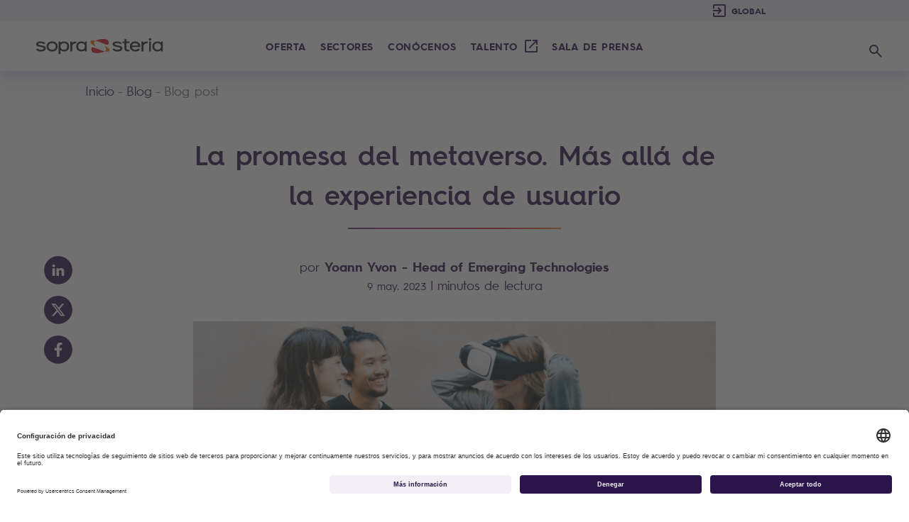

--- FILE ---
content_type: text/html; charset=utf-8
request_url: https://www.soprasteria.es/sala-de-prensa/blog/details/la-promesa-del-metaverso-mas-alla-de-la-experiencia-de-usuario-blog
body_size: 15447
content:
 <!DOCTYPE html> <html lang="es"> <head> <!-- **** Balises meta --> <meta http-equiv="X-UA-Compatible" content="IE=edge"> <meta charset="utf-8" /> <meta name="viewport" content="width=device-width, initial-scale=1.0, shrink-to-fit=no"> <title>
	La promesa del metaverso. M&#225;s all&#225; de la experiencia de usuario
</title> <link rel="icon" href="/ResourcePackages/Bootstrap4/assets/dist/favicon/favicon-Corp.ico" /> <link rel="preconnect" href="//privacy-proxy.usercentrics.eu"> <link rel="preload" href="//privacy-proxy.usercentrics.eu/latest/uc-block.bundle.js" as="script"> <script id="usercentrics-cmp" src="https://app.usercentrics.eu/browser-ui/latest/loader.js" data-settings-id="YvGIRCaglrEgxU" async></script> <script type="application/javascript" src="https://privacy-proxy.usercentrics.eu/latest/uc-block.bundle.js?v=1.0"></script> <script>
		uc.blockOnly([
		  'BJz7qNsdj-7', // YouTube is blocked
		  'HyEX5Nidi-m' // Vimeo is blocked 
		]);
		</script> <!-- Google Tag Manager --> <script type="text/plain" data-usercentrics="Google Tag Manager">
	(function(w,d,s,l,i){w[l]=w[l]||[];w[l].push({'gtm.start':
	new Date().getTime(),event:'gtm.js'});var f=d.getElementsByTagName(s)[0],
	j=d.createElement(s),dl=l!='dataLayer'?'&l='+l:'';j.async=true;j.src=
	'https://www.googletagmanager.com/gtm.js?id='+i+dl;f.parentNode.insertBefore(j,f);
	})(window,document,'script','dataLayer','GTM-KGBK4CN');
	</script> <!-- End Google Tag Manager --> <script src="/ScriptResource.axd?d=okuX3IVIBwfJlfEQK32K3uTyg3pXVc-Hb6I9_wv02P68WjXpFRuDTqzTn0YGmoVepu6t2qoadT9_lh68flRYSoSoqbQXCVAyRqxbu7TcJOdKYe0aivArX49FdMYoqVilYcuBrGhv1CbOiRyi-cFltjVl6DwoEYBCXBU6lAINitliqdZT0&amp;t=409a93b9" type="text/javascript"></script><script src="/ScriptResource.axd?d=EydukmxBmDstn7gSYzQESGunHZBFr04OWc0O0BcuO_cPvGayHAn4ad6xhX19yPNGGYIu6cvQyVEg60sw3IHhgQDeYc7s3_oK2zdhY5Rhhum2nBD3dzF_5Sng20dFHFfk37Qt-Gh2AJ4X4xCIvtMIdknUDAOqK4w3ju85V6AfkaqidS4V0&amp;t=409a93b9" type="text/javascript"></script><script src="/ScriptResource.axd?d=XMGO4ERtq-tq-0o5XW3_aAyqZCWYmWT0suvpHAWDkGnvGhJE4F4WbltCrSlFdg5-0QQVH8dSvsn5soZa_kMsPjZqu_1njIaxbcXYGzcdJyIwkZ2XbH3HA3x4G3-fSuTyyLMsFe4JyA0EF1_L6gNZ7mojKe7rUb7X0sM54xydEGa0A-yW0&amp;t=409a93b9" type="text/javascript"></script><link href="/ResourcePackages/Bootstrap4/assets/dist/css/bootstrap.min.css?v=3&amp;package=Bootstrap4" rel="stylesheet" type="text/css" /><link href="/ResourcePackages/Bootstrap4/assets/dist/css/edition-ssg.css?v=V1.1.7&amp;package=Bootstrap4" rel="stylesheet" type="text/css" /><link href="/ResourcePackages/Bootstrap4/assets/dist/css/style-ssg.css?v=V1.1.1085&amp;package=Bootstrap4" rel="stylesheet" type="text/css" /> <!-- JQuery --> <link rel="preload" as="font" href="/ResourcePackages/Bootstrap4/assets/dist/fonts/HurmeGeometricSans4W05-SmBd.d3a6995.woff2" crossorigin> <link rel="preload" as="font" href="/ResourcePackages/Bootstrap4/assets/dist/fonts/HurmeGeometricSans3W05-Bold.e1b7848.woff2" crossorigin> <link rel="preload" as="font" href="/ResourcePackages/Bootstrap4/assets/dist/fonts/HurmeGeometricSans3W05-Rg.927fd43.woff2" crossorigin> <link rel="preload" as="font" href="/ResourcePackages/Bootstrap4/assets/dist/fonts/AlbraDisplay-MediumItalic.5580f67.woff" crossorigin> <style type="text/css" media="all">.footer__logo p {
    cursor: none;
    color: black;
}

.footer__logo a:hover{
	text-decoration:none;
}</style><meta property="og:title" content="La promesa del metaverso. M&#225;s all&#225; de la experiencia de usuario" /><meta property="og:description" content="En el metaverso,&amp;nbsp;esos entornos p&#250;blicos que incluyen grandes plataformas son solo un ejemplo de los diversos tipos que hay." /><meta property="og:type" content="website" /><meta property="og:url" content="https://www.soprasteria.es/sala-de-prensa/blog/details/la-promesa-del-metaverso-mas-alla-de-la-experiencia-de-usuario-blog" /><meta property="og:image" content="https://www.soprasteria.es/images/librariesprovider2/sopra-steria-es-images/thumbnail-440-x-325/res-thubnail.png?sfvrsn=9e9fa2dc_1" /><meta property="og:site_name" content="Sopra Steria ES" /><link rel="canonical" href="https://www.soprasteria.es/sala-de-prensa/blog/details/la-promesa-del-metaverso-mas-alla-de-la-experiencia-de-usuario-blog" /> <script type="text/javascript">
(function() {
    function load_config() {                   
        window._elqQ = window._elqQ || [];
        window._elqQ.push(['elqSetSiteId', '1705460725']);
        window._elqQ.push(['elqTrackPageView']);

        var s = document.createElement('script');
        s.type = 'text/javascript';
        s.async = true; s.src = '//img.en25.com/i/elqCfg.min.js';
        var x = document.getElementsByTagName('script')[0];
        x.parentNode.insertBefore(s, x);
    }               

    function load_user_guid() {
		var script = document.createElement('script');
		var prior = document.getElementsByTagName('script')[0];
		script.async = 1;
		prior.parentNode.insertBefore(script, prior);
		script.onload = script.onreadystatechange = function( _, isAbort ) {
			if(isAbort || !script.readyState || /loaded|complete/.test(script.readyState) ) {
				script.onload = script.onreadystatechange = null;
				script = undefined;
				if(!isAbort) { 
                    if (typeof GetElqCustomerGUID == 'function') {
						var userId = GetElqCustomerGUID();
						document.cookie = 'elqUserId=' + userId + '; path=/';
					}
                }
			}
		};
		script.src = '//s1705460725.t.eloqua.com/visitor/v200/svrGP?pps=70&siteid=1705460725';
	};

    function handle_tracking_change(canTrack) {
        if (canTrack) {
            load_user_guid();
            load_config();
        }
        else {
            document.cookie = 'elqUserId=;expires=Mon Jan 01 1900 00:00:00 ; path=/';
        }
    }

    function on_content_loaded() {
        if (window.TrackingConsentManager) {
            TrackingConsentManager.addEventListener('ConsentChanged', handle_tracking_change);
            handle_tracking_change(TrackingConsentManager.canTrackCurrentUser());
        }
        else {
            handle_tracking_change(true);
        }  
    }

    if (window.addEventListener) window.addEventListener('DOMContentLoaded', on_content_loaded, false);
    else if (window.attachEvent) window.attachEvent('onload', on_content_loaded);
})();
</script><link href="/Telerik.Web.UI.WebResource.axd?d=PMrIT5dOWaVYIcpFWUE4nNM7Yz9fCD69ytmxGun7ZGC1ZrdZej4NxAY6U-5WaSFOZFSUTak5_w6rjWxr-Ny6VakshZE00czVrEqiAQMefjKbPlsf0&amp;t=638841126637275692&amp;compress=0&amp;_TSM_CombinedScripts_=%3b%3bTelerik.Sitefinity.Resources%2c+Version%3d13.3.7651.0%2c+Culture%3dneutral%2c+PublicKeyToken%3db28c218413bdf563%3aes%3a6a3560ad-0336-4e7a-96cf-64c8fef0abc3%3a7a90d6a" type="text/css" rel="stylesheet" /><meta name="description" content="En el metaverso,&amp;nbsp;esos entornos públicos que incluyen grandes plataformas son solo un ejemplo de los diversos tipos que hay." /></head> <body><form method="post" action="./la-promesa-del-metaverso-mas-alla-de-la-experiencia-de-usuario-blog" id="aspnetForm">
<div class="aspNetHidden">
<input type="hidden" name="ctl05_TSM" id="ctl05_TSM" value="" />
<input type="hidden" name="ctl06_TSSM" id="ctl06_TSSM" value="" />
<input type="hidden" name="__EVENTTARGET" id="__EVENTTARGET" value="" />
<input type="hidden" name="__EVENTARGUMENT" id="__EVENTARGUMENT" value="" />
<input type="hidden" name="__VIEWSTATE" id="__VIEWSTATE" value="drF7I8JTd2FgE035Rj3wNUJqPXXvhyOf49U9ybX/SF2i6Ob5tnK/08grV/Df6ao52LQvoBMEymmuHyoiz52gqYXlV5w=" />
</div>

<script type="text/javascript">
//<![CDATA[
var theForm = document.forms['aspnetForm'];
if (!theForm) {
    theForm = document.aspnetForm;
}
function __doPostBack(eventTarget, eventArgument) {
    if (!theForm.onsubmit || (theForm.onsubmit() != false)) {
        theForm.__EVENTTARGET.value = eventTarget;
        theForm.__EVENTARGUMENT.value = eventArgument;
        theForm.submit();
    }
}
//]]>
</script>


<script src="/WebResource.axd?d=pynGkmcFUV13He1Qd6_TZGhfOHQ9YIyK_70dG_sjJpr5Go1xrj3Zt7mwyfsI3fU8gg2P_g2&amp;t=638901608248157332" type="text/javascript"></script>


<script type="text/javascript">
//<![CDATA[
var __cultureInfo = {"name":"es","numberFormat":{"CurrencyDecimalDigits":2,"CurrencyDecimalSeparator":",","IsReadOnly":true,"CurrencyGroupSizes":[3],"NumberGroupSizes":[3],"PercentGroupSizes":[3],"CurrencyGroupSeparator":".","CurrencySymbol":"€","NaNSymbol":"NaN","CurrencyNegativePattern":8,"NumberNegativePattern":1,"PercentPositivePattern":0,"PercentNegativePattern":0,"NegativeInfinitySymbol":"-∞","NegativeSign":"-","NumberDecimalDigits":2,"NumberDecimalSeparator":",","NumberGroupSeparator":".","CurrencyPositivePattern":3,"PositiveInfinitySymbol":"∞","PositiveSign":"+","PercentDecimalDigits":2,"PercentDecimalSeparator":",","PercentGroupSeparator":".","PercentSymbol":"%","PerMilleSymbol":"‰","NativeDigits":["0","1","2","3","4","5","6","7","8","9"],"DigitSubstitution":1},"dateTimeFormat":{"AMDesignator":"","Calendar":{"MinSupportedDateTime":"\/Date(-62135596800000)\/","MaxSupportedDateTime":"\/Date(253402297199999)\/","AlgorithmType":1,"CalendarType":1,"Eras":[1],"TwoDigitYearMax":2029,"IsReadOnly":true},"DateSeparator":"/","FirstDayOfWeek":1,"CalendarWeekRule":2,"FullDateTimePattern":"dddd, d\u0027 de \u0027MMMM\u0027 de \u0027yyyy H:mm:ss","LongDatePattern":"dddd, d\u0027 de \u0027MMMM\u0027 de \u0027yyyy","LongTimePattern":"H:mm:ss","MonthDayPattern":"d \u0027de\u0027 MMMM","PMDesignator":"","RFC1123Pattern":"ddd, dd MMM yyyy HH\u0027:\u0027mm\u0027:\u0027ss \u0027GMT\u0027","ShortDatePattern":"dd/MM/yyyy","ShortTimePattern":"H:mm","SortableDateTimePattern":"yyyy\u0027-\u0027MM\u0027-\u0027dd\u0027T\u0027HH\u0027:\u0027mm\u0027:\u0027ss","TimeSeparator":":","UniversalSortableDateTimePattern":"yyyy\u0027-\u0027MM\u0027-\u0027dd HH\u0027:\u0027mm\u0027:\u0027ss\u0027Z\u0027","YearMonthPattern":"MMMM\u0027 de \u0027yyyy","AbbreviatedDayNames":["do.","lu.","ma.","mi.","ju.","vi.","sá."],"ShortestDayNames":["D","L","M","X","J","V","S"],"DayNames":["domingo","lunes","martes","miércoles","jueves","viernes","sábado"],"AbbreviatedMonthNames":["ene.","feb.","mar.","abr.","may.","jun.","jul.","ago.","sep.","oct.","nov.","dic.",""],"MonthNames":["enero","febrero","marzo","abril","mayo","junio","julio","agosto","septiembre","octubre","noviembre","diciembre",""],"IsReadOnly":true,"NativeCalendarName":"calendario gregoriano","AbbreviatedMonthGenitiveNames":["ene.","feb.","mar.","abr.","may.","jun.","jul.","ago.","sep.","oct.","nov.","dic.",""],"MonthGenitiveNames":["enero","febrero","marzo","abril","mayo","junio","julio","agosto","septiembre","octubre","noviembre","diciembre",""]},"eras":[1,"d. C.",null,0]};//]]>
</script>

<script src="/Telerik.Web.UI.WebResource.axd?_TSM_HiddenField_=ctl05_TSM&amp;compress=0&amp;_TSM_CombinedScripts_=%3b%3bSystem.Web.Extensions%2c+Version%3d4.0.0.0%2c+Culture%3dneutral%2c+PublicKeyToken%3d31bf3856ad364e35%3aes%3aa8328cc8-0a99-4e41-8fe3-b58afac64e45%3aea597d4b%3ab25378d2" type="text/javascript"></script>
<script src="/ScriptResource.axd?d=oBrf1f-DLFBYf_XnAiQIetRIyNTPyAKQbPhTDzA6nAJcKrrGR4ib0XzdicTSyLREl_7SP95rHZksZOVtg2BGTkIXJEa-7U0C94s78UppwhjSCJ4w2YSM6uDS8eQVGcJddauo4pvmTaHJgGApLGdoWlor5dzmWfL7EurwgdxFaakljmGJ0&amp;t=409a93b9" type="text/javascript"></script>
<script src="/Telerik.Web.UI.WebResource.axd?_TSM_HiddenField_=ctl05_TSM&amp;compress=0&amp;_TSM_CombinedScripts_=%3b%3bTelerik.Sitefinity.Resources%3aes%3a6a3560ad-0336-4e7a-96cf-64c8fef0abc3%3ab162b7a1" type="text/javascript"></script>
<div class="aspNetHidden">

	<input type="hidden" name="__VIEWSTATEGENERATOR" id="__VIEWSTATEGENERATOR" value="61CCE95B" />
</div><script type="text/javascript">
//<![CDATA[
Sys.WebForms.PageRequestManager._initialize('ctl00$ctl05', 'aspnetForm', [], [], [], 90, 'ctl00');
//]]>
</script>
<input type="hidden" name="ctl00$ctl05" id="ctl05" />
<script type="text/javascript">
//<![CDATA[
Sys.Application.setServerId("ctl05", "ctl00$ctl05");
Sys.Application._enableHistoryInScriptManager();
//]]>
</script>
 <!-- Google Tag Manager (noscript) --> <noscript><iframe src="https://www.googletagmanager.com/ns.html?id=GTM-KGBK4CN"
	height="0" width="0" style="display:none;visibility:hidden"></iframe></noscript> <!-- End Google Tag Manager (noscript) --> <a href="#readspeakerContent" class="skip">Saltar al contenido</a> 




 <script src="/ResourcePackages/Bootstrap4/assets/dist/js/popper.min.js" type="text/javascript"></script><script src="/ResourcePackages/Bootstrap4/assets/dist/js/bootstrap.min.js" type="text/javascript"></script><script src="/ResourcePackages/Bootstrap4/assets/dist/js/bundle-ssg.js?v=43&amp;package=Bootstrap4" type="text/javascript"></script> <!-- Section Top --> <!-- Bootstrap --> <!-- JS --> <header id="header" class="header" role="banner"> <!-- LWj7Ry -#2# --> <div class="header__secondary-menu _bg-purple"> <div class="secondary-menu__left-content"> 





 </div> <div class="secondary-menu__right-content"> 







<div class="localization" aria-label='Pa&#237;s'> 

  <div class="local-wrapper">
        
        <select name="localize" id="country" aria-label='Cambiar de sitio : Sopra Steria ES Sitio actual'>
          
          <option value="https://www.soprasteria.com/">Global</option>
		  <option value="https://careers.soprasteria.com/">GLOBAL CAREERS</option>
          <option disabled="disabled">&#45;&#45;&#45;&#45;&#45;&#45;&#45;&#45;</option>
          
                  <option value="https://www.soprasteria.at/">Austria</option>
                  <option value="https://www.soprasteria.be/">B&#233;lgica</option>
                  <option value="https://www.soprasteria.dk/">Dinamarca</option>
                  <option value="https://www.soprasteria.de/">Alemania</option>
                  <option value="https://www.soprasteria.fr/">Francia</option>
                  <option value="https://www.soprasteria.in/">India</option>
                  <option value="https://www.soprasteria.it">Italia</option>
                  <option value="&lt;div&gt;&lt;/div&gt;">Luxemburgo</option>
                  <option value="https://www.soprasteria.nl/">Pa&#237;ses Bajos</option>
                  <option value="https://www.soprasteria.no/">Noruega</option>
                  <option value="https://www.soprasteria.pl/">Polonia</option>
                  <option value="https://www.soprasteria.sg/">Singapur</option>
                  <option value="https://www.soprasteria.es/">Espa&#241;a</option>
                  <option value="https://www.soprasteria.se/">Suecia</option>
                  <option value="https://www.soprasteria.ch/">Suiza</option>
                  <option value="https://www.soprasteria.co.uk/">Reino Unido</option>
                  <option value="https://bg.soprasteria.com/">Bulgaria</option>
                  <option value="https://www.soprasteria.com">Canad&#225;</option>
                  <option value="https://www.soprasteria.com">USA</option>
          
          <option disabled="disabled">&#45;&#45;&#45;&#45;&#45;&#45;&#45;&#45;</option>
          <option value="https://www.soprahr.com">Sopra HR Software</option>
          <option value="https://www.cimpa.com/">CIMPA</option>
        </select>
        
  </div>
</div> </div> </div> <div class="header__primary-menu"> <nav role="navigation" class="primary-menu__btn"> <button type="button" class="menu-btn" aria-expanded="false"> <span class="primary-menu__icon"></span> <span class="sr-only">Abrir el men&#250; principal</span> </button> </nav> <a href="https://www.soprasteria.es/home" class="primary-menu__logo" aria-label='Sopra Steria - Volver a la p&#225;gina de inicio'> <img src='/ResourcePackages/Bootstrap4/assets/dist/logos/logo-soprasteria.svg' alt="Sopra Steria"> </a> <div class="primary-menu__nav"> 





<nav class="main__menu" role="navigation" aria-label='Navegaci&#243;n principal'>
            
    <ul id="main-menu">
        <li class="mega-menu">
            

              <a href="#" onclick='onChangePage("/oferta","_self")' class="link first-level _self">
					<span class="btn-custom-menu">Oferta</span>
			  </a>
              <div class="mobile-only mega-menu__cat link">
                <button type="button" aria-expanded="false" aria-label="Oferta"></button>
              </div>
              <div class="desktop-only mega-menu__cat mega-menu__cat__double link">
                <button type="button" class="visible-when-focus" aria-expanded="false" aria-label="Oferta" data-toggle="collapse" aria-controls="FAFD2F34-E7FD-6C36-B458-FF000034B0D9" data-target="#FAFD2F34-E7FD-6C36-B458-FF000034B0D9"><span aria-hidden="true">Ë…</span></button>
              </div>

            <div class="mega-menu__cat-list collapse" id="FAFD2F34-E7FD-6C36-B458-FF000034B0D9">

                <button type="button" class="back-btn__main" aria-label="Oferta (retour)">Oferta</button>
                
                <ul>
                                <li class="desktop-only mega-menu__cat-list-container cat-list-container--full ">

			<a href="#" onclick='onChangePage("/oferta/consultoria-sopra-steria-next","_self")' class="link second-level _self">
			    <span class="btn-custom-menu">Consulting - Sopra Steria Next <span class="icon_external d-none"></span></span>
			</a>

              </li>  
              <li class="mobile-only second-level mega-menu__cat-list-container--withSubLevels">
                      <a href="#" onclick='onChangePage("/oferta/consultoria-sopra-steria-next","_self")' class="grouppage _self">
                        <span class="btn-custom-menu">Consulting - Sopra Steria Next</span>
                      </a>
                    <div class="mega-menu__cat-list-container cat-list-container--full ">
                        <button type="button" aria-expanded="false"></button> 
                        
                    </div>
                
              </li>
              <li class="desktop-only mega-menu__cat-list-container cat-list-container--full ">

			<a href="#" onclick='onChangePage("/oferta/tecnologia","_self")' class="link second-level _self">
			    <span class="btn-custom-menu">Tecnolog&#237;a <span class="icon_external d-none"></span></span>
			</a>

              </li>  
              <li class="mobile-only second-level mega-menu__cat-list-container--withSubLevels">
                      <a href="#" onclick='onChangePage("/oferta/tecnologia","_self")' class="grouppage _self">
                        <span class="btn-custom-menu">Tecnolog&#237;a</span>
                      </a>
                    <div class="mega-menu__cat-list-container cat-list-container--full ">
                        <button type="button" aria-expanded="false"></button> 
                        
                    </div>
                
              </li>
              <li class="desktop-only mega-menu__cat-list-container cat-list-container--full ">

			<a href="#" onclick='onChangePage("/oferta/integracion-de-sistemas","_self")' class="link second-level _self">
			    <span class="btn-custom-menu">Integraci&#243;n de sistemas <span class="icon_external d-none"></span></span>
			</a>

              </li>  
              <li class="mobile-only second-level mega-menu__cat-list-container--withSubLevels">
                      <a href="#" onclick='onChangePage("/oferta/integracion-de-sistemas","_self")' class="grouppage _self">
                        <span class="btn-custom-menu">Integraci&#243;n de sistemas</span>
                      </a>
                    <div class="mega-menu__cat-list-container cat-list-container--full ">
                        <button type="button" aria-expanded="false"></button> 
                        
                    </div>
                
              </li>
            <li class="second-level nochild mega-menu__cat-list-container cat-list-container--full cat-list__single">
                      <a href="#" onclick='onChangePage("/oferta/software","_self")' class="_self">
				<span class="btn-custom-menu">Software <span class="icon_external d-none"></span></span>
	  	      </a>
            </li>
            <li class="second-level nochild mega-menu__cat-list-container cat-list-container--full cat-list__single">
                      <a href="#" onclick='onChangePage("/oferta/ciberseguridad","_self")' class="_self">
				<span class="btn-custom-menu">Ciberseguridad <span class="icon_external d-none"></span></span>
	  	      </a>
            </li>
            <li class="second-level nochild mega-menu__cat-list-container cat-list-container--full cat-list__single">
                      <a href="#" onclick='onChangePage("/oferta/user-experience-design","_self")' class="_self">
				<span class="btn-custom-menu">Dise&#241;o <span class="icon_external d-none"></span></span>
	  	      </a>
            </li>
            <li class="second-level nochild mega-menu__cat-list-container cat-list-container--full cat-list__single">
                      <a href="#" onclick='onChangePage("/oferta/gestion-de-infraestructuras","_self")' class="_self">
				<span class="btn-custom-menu">Gesti&#243;n de infraestructuras <span class="icon_external d-none"></span></span>
	  	      </a>
            </li>

                </ul>

            </div>
        </li>
        <li class="mega-menu">
            

              <div class="mobile-only first-level">
				<span>Sectores</span>
			  </div>
              <div class="mobile-only mega-menu__cat group">
                <button type="button" aria-expanded="false" aria-label="Sectores"></button>
              </div>
              <div class="desktop-only mega-menu__cat group"> 
                <button type="button" aria-expanded="false" aria-label="Sectores" data-toggle="collapse"  aria-controls="482F2533-E7FD-6C36-B458-FF000034B0D9" data-target="#482F2533-E7FD-6C36-B458-FF000034B0D9">Sectores</button>
              </div>

            <div class="mega-menu__cat-list collapse" id="482F2533-E7FD-6C36-B458-FF000034B0D9">

                <button type="button" class="back-btn__main" aria-label="Sectores (retour)">Sectores</button>
                
                <ul>
                              <li class="second-level nochild mega-menu__cat-list-container cat-list-container--full cat-list__single">
                      <a href="#" onclick='onChangePage("/sectores/aeroespacial","_self")' class="_self">
				<span class="btn-custom-menu">Aeroespacial <span class="icon_external d-none"></span></span>
	  	      </a>
            </li>
            <li class="second-level nochild mega-menu__cat-list-container cat-list-container--full cat-list__single">
                      <a href="#" onclick='onChangePage("/sectores/banca","_self")' class="_self">
				<span class="btn-custom-menu">Banca <span class="icon_external d-none"></span></span>
	  	      </a>
            </li>
            <li class="second-level nochild mega-menu__cat-list-container cat-list-container--full cat-list__single">
                      <a href="#" onclick='onChangePage("/sectores/energia-y-utilities","_self")' class="_self">
				<span class="btn-custom-menu">Energ&#237;a y Utilities <span class="icon_external d-none"></span></span>
	  	      </a>
            </li>
            <li class="second-level nochild mega-menu__cat-list-container cat-list-container--full cat-list__single">
                      <a href="#" onclick='onChangePage("/sectores/retail","_self")' class="_self">
				<span class="btn-custom-menu">Retail <span class="icon_external d-none"></span></span>
	  	      </a>
            </li>
            <li class="second-level nochild mega-menu__cat-list-container cat-list-container--full cat-list__single">
                      <a href="#" onclick='onChangePage("/sectores/sector-publico","_self")' class="_self">
				<span class="btn-custom-menu">Sector P&#250;blico <span class="icon_external d-none"></span></span>
	  	      </a>
            </li>
            <li class="second-level nochild mega-menu__cat-list-container cat-list-container--full cat-list__single">
                      <a href="#" onclick='onChangePage("/sectores/seguros","_self")' class="_self">
				<span class="btn-custom-menu">Seguros <span class="icon_external d-none"></span></span>
	  	      </a>
            </li>
            <li class="second-level nochild mega-menu__cat-list-container cat-list-container--full cat-list__single">
                      <a href="#" onclick='onChangePage("/sectores/telecomunicaciones","_self")' class="_self">
				<span class="btn-custom-menu">Telecomunicaciones <span class="icon_external d-none"></span></span>
	  	      </a>
            </li>
            <li class="second-level nochild mega-menu__cat-list-container cat-list-container--full cat-list__single">
                      <a href="#" onclick='onChangePage("/sectores/transporte","_self")' class="_self">
				<span class="btn-custom-menu">Transporte <span class="icon_external d-none"></span></span>
	  	      </a>
            </li>

                </ul>

            </div>
        </li>
        <li class="mega-menu">
            

              <div class="mobile-only first-level">
				<span>Con&#243;cenos</span>
			  </div>
              <div class="mobile-only mega-menu__cat group">
                <button type="button" aria-expanded="false" aria-label="Con&#243;cenos"></button>
              </div>
              <div class="desktop-only mega-menu__cat group"> 
                <button type="button" aria-expanded="false" aria-label="Con&#243;cenos" data-toggle="collapse"  aria-controls="01302533-E7FD-6C36-B458-FF000034B0D9" data-target="#01302533-E7FD-6C36-B458-FF000034B0D9">Con&#243;cenos</button>
              </div>

            <div class="mega-menu__cat-list collapse" id="01302533-E7FD-6C36-B458-FF000034B0D9">

                <button type="button" class="back-btn__main" aria-label="Con&#243;cenos (retour)">Con&#243;cenos</button>
                
                <ul>
                              <li class="second-level nochild mega-menu__cat-list-container cat-list-container--full cat-list__single">
                      <a href="#" onclick='onChangePage("/conocenos/nuestra-mision","_self")' class="_self">
				<span class="btn-custom-menu">Nuestra misi&#243;n <span class="icon_external d-none"></span></span>
	  	      </a>
            </li>
            <li class="second-level nochild mega-menu__cat-list-container cat-list-container--full cat-list__single">
                      <a href="#" onclick='onChangePage("/conocenos/en-pocas-palabras","_self")' class="_self">
				<span class="btn-custom-menu">En pocas palabras <span class="icon_external d-none"></span></span>
	  	      </a>
            </li>
              <li class="desktop-only mega-menu__cat-list-container cat-list-container--full ">

			<a href="#" onclick='onChangePage("/conocenos/responsabilidad-corporativa","_self")' class="link second-level _self">
			    <span class="btn-custom-menu">Responsabilidad Corporativa <span class="icon_external d-none"></span></span>
			</a>

              </li>  
              <li class="mobile-only second-level mega-menu__cat-list-container--withSubLevels">
                      <a href="#" onclick='onChangePage("/conocenos/responsabilidad-corporativa","_self")' class="grouppage _self">
                        <span class="btn-custom-menu">Responsabilidad Corporativa</span>
                      </a>
                    <div class="mega-menu__cat-list-container cat-list-container--full ">
                        <button type="button" aria-expanded="false"></button> 
                        
                    </div>
                
              </li>
            <li class="second-level nochild mega-menu__cat-list-container cat-list-container--full cat-list__single">
                      <a href="#" onclick='onChangePage("/conocenos/alianzas","_self")' class="_self">
				<span class="btn-custom-menu">Alianzas&#160; <span class="icon_external d-none"></span></span>
	  	      </a>
            </li>
            <li class="second-level nochild mega-menu__cat-list-container cat-list-container--full cat-list__single">
                      <a href="#" onclick='onChangePage("/conocenos/certificaciones","_self")' class="_self">
				<span class="btn-custom-menu">Certificaciones <span class="icon_external d-none"></span></span>
	  	      </a>
            </li>
            <li class="second-level nochild mega-menu__cat-list-container cat-list-container--full cat-list__single">
                      <a href="#" onclick='onChangePage("/conocenos/etica-y-cumplimiento-normativo","_self")' class="_self">
				<span class="btn-custom-menu">&#201;tica y cumplimiento normativo <span class="icon_external d-none"></span></span>
	  	      </a>
            </li>
            <li class="second-level nochild mega-menu__cat-list-container cat-list-container--full cat-list__single">
                      <a href="#" onclick='onChangePage("/conocenos/sistema-interno-de-informacion","_self")' class="_self">
				<span class="btn-custom-menu">Sistema Interno de Informaci&#243;n <span class="icon_external d-none"></span></span>
	  	      </a>
            </li>
            <li class="second-level nochild mega-menu__cat-list-container cat-list-container--full cat-list__single">
                      <a href="#" onclick='onChangePage("/conocenos/nuestras-oficinas","_self")' class="_self">
				<span class="btn-custom-menu">Nuestras oficinas <span class="icon_external d-none"></span></span>
	  	      </a>
            </li>
            <li class="second-level nochild mega-menu__cat-list-container cat-list-container--full cat-list__single">
                      <a href="#" onclick='onChangePage("/conocenos/investors","_blank")' class="_blank">
				<span class="btn-custom-menu">Investors <span class="icon_external d-none"></span></span>
	  	      </a>
            </li>

                </ul>

            </div>
        </li>
        <li>
            <div>
                 <a href="#" onclick='onChangePage("/trabaja-con-nosotros","_blank")' class="first-level nochild _blank">
						<span class="btn-custom-menu">Talento <span class="icon_external d-none"></span></span>
				 </a>
            </div>
        </li>
        <li class="mega-menu">
            

              <div class="mobile-only first-level">
				<span>Sala de prensa</span>
			  </div>
              <div class="mobile-only mega-menu__cat group">
                <button type="button" aria-expanded="false" aria-label="Sala de prensa"></button>
              </div>
              <div class="desktop-only mega-menu__cat group"> 
                <button type="button" aria-expanded="false" aria-label="Sala de prensa" data-toggle="collapse"  aria-controls="A92B5233-E7FD-6C36-B458-FF000034B0D9" data-target="#A92B5233-E7FD-6C36-B458-FF000034B0D9">Sala de prensa</button>
              </div>

            <div class="mega-menu__cat-list collapse" id="A92B5233-E7FD-6C36-B458-FF000034B0D9">

                <button type="button" class="back-btn__main" aria-label="Sala de prensa (retour)">Sala de prensa</button>
                
                <ul>
                              <li class="second-level nochild mega-menu__cat-list-container cat-list-container--full cat-list__single">
                      <a href="#" onclick='onChangePage("/sala-de-prensa/blog","_self")' class="_self">
				<span class="btn-custom-menu">Blog <span class="icon_external d-none"></span></span>
	  	      </a>
            </li>
            <li class="second-level nochild mega-menu__cat-list-container cat-list-container--full cat-list__single">
                      <a href="#" onclick='onChangePage("/sala-de-prensa/noticias","_self")' class="_self">
				<span class="btn-custom-menu">Noticias <span class="icon_external d-none"></span></span>
	  	      </a>
            </li>
            <li class="second-level nochild mega-menu__cat-list-container cat-list-container--full cat-list__single">
                      <a href="#" onclick='onChangePage("/sala-de-prensa/notas-de-prensa","_self")' class="_self">
				<span class="btn-custom-menu">Notas de prensa <span class="icon_external d-none"></span></span>
	  	      </a>
            </li>
            <li class="second-level nochild mega-menu__cat-list-container cat-list-container--full cat-list__single">
                      <a href="#" onclick='onChangePage("/sala-de-prensa/informes","_self")' class="_self">
				<span class="btn-custom-menu">Informes <span class="icon_external d-none"></span></span>
	  	      </a>
            </li>
            <li class="second-level nochild mega-menu__cat-list-container cat-list-container--full cat-list__single">
                      <a href="#" onclick='onChangePage("/sala-de-prensa/publicaciones","_self")' class="_self">
				<span class="btn-custom-menu">Publicaciones <span class="icon_external d-none"></span></span>
	  	      </a>
            </li>
            <li class="second-level nochild mega-menu__cat-list-container cat-list-container--full cat-list__single">
                      <a href="#" onclick='onChangePage("/sala-de-prensa/eventos","_self")' class="_self">
				<span class="btn-custom-menu">Eventos <span class="icon_external d-none"></span></span>
	  	      </a>
            </li>
            <li class="second-level nochild mega-menu__cat-list-container cat-list-container--full cat-list__single">
                      <a href="#" onclick='onChangePage("/sala-de-prensa/sala-de-prensaSopra-Steria-video-25","_self")' class="_self">
				<span class="btn-custom-menu">Video 25 aniversario Sopra Steria <span class="icon_external d-none"></span></span>
	  	      </a>
            </li>

                </ul>

            </div>
        </li>
    </ul>
   
</nav>




 





<script>
  
  function onChangePage(url,target){
    event.preventDefault();
    //window.location = url;
    window.open(url, target);
    return false;
  }
  
  function onChangePageOnDesktop(url,target){
    event.preventDefault();
    if ($(window).width() > 992) {  
        //window.location = url;
        window.open(url, target);
    }
    return false;
  }

   $('.mega-menu__cat-list-container--withSubLevels .mega-menu__cat-list-container').click(function() {
      if($(window).width() <= 922) {  
        if($(this).hasClass('coll')){
          $(this).find('ul').clone().appendTo($(this).parent()).addClass("ul-mobile");
        } else{
          $(this).parent().find('.ul-mobile').remove();
        }
       }
   });

  $(document).ready(function(){
    
    // *** SCREEN WIDTH
    $("#clientScreenWidth").val($(window).width());
    

    // *** ON MOBILE 

    if($(window).width() < 991) {  

      setTimeout(function(){
      
        // Move secondary menu right content (Carriere Media e.g.) to top of its parent to read in correct order elements
        // Move logo and search above
        if ($(".secondary-menu__right-content").length){
          $('.secondary-menu__right-content').insertAfter('.primary-menu__btn');
        }
        if ($(".primary-menu__search").length){
            $(".primary-menu__search").parent().prepend($(".primary-menu__search"));
        }
        if ($(".primary-menu__logo").length){
            $(".primary-menu__logo").parent().prepend($(".primary-menu__logo"));
        } 
        if ( $(".secondary-menu__left-content").length){
          $(".secondary-menu__left-content").appendTo($(".primary-menu__nav"));
        }

        // Click on burger
        $(".menu-btn").click(function(e){
          e.preventDefault();
          if($("#header").hasClass("open")){
            $("#header").removeClass("open");
            $("body").removeClass("open");
            $(".menu-btn").attr("aria-expanded", "false");
            $(".secondary-menu__left-content").css("display","none");
            $(".secondary-menu__right-content").css("display","none");
            $(".main__menu").css("display","none");
          } else {
            $("#header").addClass("open");
            $("body").addClass("open");
            $(".menu-btn").attr("aria-expanded", "true");
            $(".secondary-menu__left-content").css("display","block");
            $(".secondary-menu__right-content").css("display","flex");
            $(".main__menu").css("display","block");
          }
        });

        // Go the second level
        $(".mega-menu__cat button").click(function(e){
          e.preventDefault();
          $(this).attr("aria-expanded","true");
          $(".first-level").css("display","none");
          $(".secondary-menu__left-content").css("display","none");
          $(".secondary-menu__right-content").css("display","none");
          $(".mega-menu__cat").css("display","none");
          $(this).parent().parent().find(".mega-menu__cat-list").css("display","block");
          $("#header .header__primary-menu .primary-menu__nav>nav").css("margin-top","0");
        });

        // Back to first level
        $(".back-btn__main").click(function(e){
           e.preventDefault();
           $(this).parent().parent().find(".mega-menu__cat").find("button").attr("aria-expanded","false");
           $(".first-level").css("display","block");
           $(".secondary-menu__left-content").css("display","block");
           $(".secondary-menu__right-content").css("display","flex");
           $(".mega-menu__cat").css("display","flex");
           $(this).parent().parent().find(".mega-menu__cat-list").css("display","none");
           $("#header .header__primary-menu .primary-menu__nav>nav").css("margin-top","2.5rem");
        });
     
        // Open/Close third level
        $(".mega-menu__cat-list-container button").click(function(e){
          e.preventDefault(e);
          if($(this).parent().parent().hasClass("coll")){
            $(this).parent().parent().removeClass("coll");
            $(this).parent().removeClass("coll");
            $(this).attr("aria-expanded","false");
          } else {
            $(this).parent().parent().addClass("coll");
            $(this).parent().addClass("coll");
            $(this).attr("aria-expanded","true");
          }
        });

        /* FOCUS ELEMENT */

        // Echap on menu
        var KEYCODE_ESC = 27;

        $(".menu-btn").on("keyup", function(e) {
            
            e.preventDefault(e);

            if (e.keyCode == KEYCODE_ESC){
                if($("#header").hasClass("open")){
                    $("#header").removeClass("open");
                    $("body").removeClass("open");
                    $(".menu-btn").attr("aria-expanded", "false");
                    $(".secondary-menu__left-content").css("display","none");
                    $(".secondary-menu__right-content").css("display","none");
                    $(".main__menu").css("display","none");
                  }
            }
        });
           
      }, 2000);

 
    }
    
    // *** ON DESKTOP

    if($(window).width() >= 991){
      
      $(".mega-menu__cat-list-container ul").css('display','none');
      
      $(".mega-menu").mouseover(function(){
        $(".mega-menu").removeClass("open");
        $(this).addClass("open");
        $(this).find(".mega-menu__cat").find("button").attr("aria-expanded","true");
        $(this).find(".mega-menu__cat-list").css("display","block");
        $(this).find(".desktop-only.mega-menu__cat__double.link").css("display","none");
          
      });

      $(".mega-menu").mouseout(function(){
        $(this).removeClass("open");
        $(this).find(".mega-menu__cat").find("button").attr("aria-expanded","false");
        $(this).find(".mega-menu__cat-list").css("display","none");
        $(this).find(".mega-menu__cat-list").removeClass("show");
        $(this).find(".link").css("display","block");
      });

      $(".mega-menu__cat-list-container").mouseover(function(){
        $(".mega-menu__cat-list-container").removeClass("open");
        $(".mega-menu__cat-list-container ul").css("display","none");
        $(".mega-menu__cat-list-container ul").removeClass("show");
        $(this).addClass("open");
        $(this).find("ul").css("display","block");
        $(this).find("ul").addClass("show");
        $(this).find("button").attr("aria-expanded","true");
      });

      $(".mega-menu__cat-list-container").mouseout(function(){
        if($(".mega-menu__cat-list-container").hasClass("open")){
          $(this).removeClass("open");
          $(this).find("button").attr("aria-expanded", "false");
        }
      });

      /* FOCUS ELEMENT */

      var KEYCODE_ENTER = 13;
      var KEYCODE_ESC = 27;
      var KEYCODE_SPACE = 32;

     
 $(".mega-menu__cat-list-container button").click(function(e) {

             e.preventDefault(e);

                if($(this).attr('aria-expanded') == 'true'){
                    $(this).attr("aria-expanded","false");
                    $(".mega-menu__cat-list-container ul").css("display","none");
                    $(".mega-menu__cat-list-container ul").removeClass("show");
                } else {
                    $(".mega-menu__cat-list-container button").attr("aria-expanded","false");
                    $(this).attr("aria-expanded","true");
                    $(".mega-menu__cat-list-container ul").css("display","none");
                    $(".mega-menu__cat-list-container ul").removeClass("show");
                    $(this).parent().find("ul").css("display","block");
                    $(this).parent().find("ul").addClass("show");
                }
            
        });

       $(".mega-menu").click(function(e) {
            
            e.preventDefault(e);
            
            // only when clicked on parent element (on mega-menu only)
         


                if (!$(".mega-menu__cat-list-container button").is(":focus")) {
                    if($(this).hasClass("open")){
                        $(".mega-menu").removeClass("open");
                        $(".mega-menu__cat-article").css("display","none");
                        $(".mega-menu__cat-list").css("display","none");
                        $(this).find(".mega-menu__cat-list").css("display","none");
                        $(this).find(".mega-menu__cat-article").css("display","none");
                        $(this).find(".mega-menu__cat").find("button").attr("aria-expanded","false");                    
                        $(this).find(".mega-menu__cat-list").removeClass("show");
                    } else {
                        $(".mega-menu__cat-article").css("display","none");
                        $(".mega-menu").removeClass("open");
                        $(this).addClass("open");
                        $(this).find(".mega-menu__cat").find("button").attr("aria-expanded","true");
                        $(".mega-menu__cat-list").css("display","none");
                        $(this).find(".mega-menu__cat-list").css("display","block");
                        $(this).find(".mega-menu__cat-list").addClass("show");
                        $(this).find(".mega-menu__cat-article").css("display","block");
                    }
                }
                
         
         
        });

      $(".mega-menu").on("keyup", function(e) {
            
            e.preventDefault(e);
            console.log("mega-menu keyup");

            if (e.keyCode == KEYCODE_SPACE){
                if($(this).hasClass("open")){
                    $(".mega-menu").removeClass("open");
                    $(".mega-menu__cat-article").css("display","none");
                    $(".mega-menu__cat-list").css("display","none");
                    $(this).find(".mega-menu__cat-list").css("display","none");
                    $(this).find(".mega-menu__cat-article").css("display","none");
                    $(this).find(".mega-menu__cat").find("button").attr("aria-expanded","false");                    
                    $(this).find(".mega-menu__cat-list").removeClass("show");
                } else {
                    $(".mega-menu__cat-article").css("display","none");
                    $(".mega-menu").removeClass("open");
                    $(this).addClass("open");
                    $(this).find(".mega-menu__cat").find("button").attr("aria-expanded","true");
                    $(".mega-menu__cat-list").css("display","none");
                    $(this).find(".mega-menu__cat-list").css("display","block");
                    $(this).find(".mega-menu__cat-list").addClass("show");
                    $(this).find(".mega-menu__cat-article").css("display","block");
                }
            }

            if (e.keyCode == KEYCODE_ESC){
                if($(this).hasClass("open")){
                    $(".mega-menu").removeClass("open");
                    $(".mega-menu__cat-article").css("display","none");
                    $(".mega-menu__cat-list").css("display","none");
                    $(this).find(".mega-menu__cat-list").css("display","none");
                    $(this).find(".mega-menu__cat-article").css("display","none");
                    $(this).find(".mega-menu__cat").find("button").attr("aria-expanded","false");                    
                    $(this).find(".mega-menu__cat-list").removeClass("show");
                }
            }  
           
      });


       

       $(".mega-menu__cat-list-container button").on("keyup", function(e) {

             e.preventDefault(e);

            if (e.keyCode == KEYCODE_SPACE) {
                if($(this).attr('aria-expanded') == 'true'){
                    $(this).attr("aria-expanded","false");
                    $(".mega-menu__cat-list-container ul").css("display","none");
                    $(".mega-menu__cat-list-container ul").removeClass("show");
                } else {
                    $(".mega-menu__cat-list-container button").attr("aria-expanded","false");
                    $(this).attr("aria-expanded","true");
                    $(".mega-menu__cat-list-container ul").css("display","none");
                    $(".mega-menu__cat-list-container ul").removeClass("show");
                    $(this).parent().find("ul").css("display","block");
                    $(this).parent().find("ul").addClass("show");
                }
            }


            if (e.keyCode == KEYCODE_ESC) {
                if($(this).attr('aria-expanded') == 'true'){
                    $(this).attr("aria-expanded","false");
                    $(".mega-menu__cat-list-container ul").css("display","none");
                    $(".mega-menu__cat-list-container ul").removeClass("show");
                }
            }

            e.stopPropagation();

       });

       $(".visible-when-focus").focus(function() {
            $(this).find("span").css("visibility","visible");
            $(this).find("span").attr("aria-hidden","false");
        });

        $(".visible-when-focus").focusout(function() {
            $(this).find("span").css("visibility","hidden");
            $(this).find("span").attr("aria-hidden","true");
        });

        $(".mega-menu a").on("keyup", function(e) {
   
            e.preventDefault(e);

            if (e.keyCode == KEYCODE_ENTER || e.keyCode == KEYCODE_SPACE) {
              window.location = $(this).attr("href");
            }

        });    

        $(".mega-menu__cat-list-container a").on("keyup", function(e) {
   
            e.preventDefault(e);

            if (e.keyCode == KEYCODE_ENTER || e.keyCode == KEYCODE_SPACE) {
              window.location = $(this).attr("href");
            }

        });             
                  
   }

  });
                                  
</script><div id="HEADER_MAIN_MEGA_NAV_TBDF18AF5031_Col00" class="sf_colsIn container" data-sf-element="Container" data-placeholder-label="NonSearchableContainer">
</div>
 </div> <div class="primary-menu__search" role="search"> <a href='/busqueda'> <span class="primary-menu__search-icon"> <span class="sr-only">Busqueda</span> </span> </a> </div> </div> </header> <main class="main" role="main" id="readspeakerContent"> 

<div class="breadcrumb-nav">
    <nav aria-label="Ruta de navegaci&#243;n" role="navigation">
        <ol class="sf-breadscrumb breadcrumb">
                    <li class="breadcrumb-item"><a href="/">Inicio </a></li>
                    <li class="breadcrumb-item"><a href="/sala-de-prensa/blog">Blog </a></li>
                    <li class="breadcrumb-item active" aria-current="page">Blog post</li>
        </ol>
    </nav>
</div><div id="MAIN_Do_Not_Drag_Anything_Here_TFE14327C004_Col00" class="sf_colsIn page-innersite" data-sf-element="Container" data-placeholder-label="Page inner site">





<div class="toRead" id="f9affa33-e7fd-6c36-b458-ff000034b0d9">

  <div id="page-hero" class="page-hero ">
      <div class="page-hero__container  page-hero__container--center">

          <!-- TITLE -->
          <div class="page-hero__content page-hero__content__detailed">
              <div class="page-hero__breadcrumbReadspeaker row">
				<div class="page-hero__breadcrumb col-6"></div>
			  </div>
			  <div class="_">
					<h1 class="">La promesa del metaverso. Más allá de la experiencia de usuario</h1>
			  </div>
          </div>
   
      </div>
   
  </div>
 
  <div class="custom-container">
    
	<!-- Social sharing -->
    <div class="page-hero__social">
		<!-- Block on sharing on social networks -->


<div class="share d-block">
  <ul class="d-flex d-md-block justify-content-center m-0 p-0">           
	<li class="position-relative">
	  <a class="linkedin" rel="nofollow noreferrer noopener" target="_blank" href="https://www.linkedin.com/cws/share?url=" data-link="https://www.linkedin.com/cws/share?url=">
		LinkedIn
	  </a>
	</li>
	<li class="position-relative">
	  <a class="twitter" href="http://www.twitter.com/intent/tweet?url=" data-show-count="false">Twitter</a>
	</li>
	<li class="position-relative">
	  <a class="facebook" href="https://www.facebook.com/sharer/sharer.php?u=" target="_blank" >Facebook</a>
	</li>
  </ul>
</div>

<script>

$(document).ready(function(){
	 
	  // Generate url to share on social media
      var url =  window.location.href; 
    
      $(".twitter").attr("href","https://twitter.com/intent/tweet?url=" + url);
      $(".linkedin").attr("href", "https://www.linkedin.com/cws/share/?url=" + url);
      $(".linkedin").attr("data-link", "https://www.linkedin.com/cws/share/?url=" + url);
      $(".facebook").attr("href", "https://www.facebook.com/sharer/sharer.php?u=" + url);
              
});

</script>      
	</div>
	  
    <div class="no-padding sf-contentblock">
      
      <div class="page-subtitle">
        <div>


				  <div class="page-hero__authorInfo">
					  <span class="page-hero__author"><span class="page-hero__author__by">por </span>Yoann Yvon
						<span> - Head of Emerging Technologies</span>
					  </span>
				  </div>
		  
          <div class="page-hero__dateInfo">
			  
<!-- Block displaying the publication date -->


<time datetime='2023-05-09' class="page-hero__time">9 may. 2023</time>
	
  
					<span>|</span>
			  					<span class="page-hero__duration"><span class="reading-time"></span> minutos de lectura</span>
		  </div>
       
          </div>
      </div>
	  
	     
	  <!-- BANNER IMAGE IN PAGE -->
            <div class="grid-x1">
				<div class="row">
					<div class="col-sm-12">
						<img src="https://www.soprasteria.es/images/librariesprovider2/sopra-steria-es-images/banner-inner-carousel-single-line-card-headquarters-(1560x515)/banner-blog1.jpg?sfvrsn=be4b8dc_1" alt="">
					</div>
				</div>
            </div>
      
 <!-- Button to download publication if any -->
	  
		  <!-- Content Article block -->
		  <div class="bloc-article-content">
	  
			  <!-- Readspeaker reader 
			  <div class="bloc-readspeaker">
				<div id="xp1" class="rs_addtools rs_splitbutton rs_preserve rs_skip rs_exp"></div>
			  </div> -->
			
					<div class="grid-x1">
						<div class="row">
							<div class="col-sm-12">
								<div class="sf-contentblock">
									<p><span>A lo largo de 2022, el metaverso ha acaparado muchas miradas y comentarios sobre los beneficios y el aporte de valor de esta nueva realidad. La gran mayoría de la población siente curiosidad por descubrir este mundo. Pero antes de imaginarnos hasta dónde puede llegar este universo, es necesario saber de dónde viene y cuál es la situación actual. </span></p><p><span>Aunque podríamos pensar que el origen del metaverso tiene lugar en Meta, las primeras referencias las encontramos en la novela ‘Snow Crash’ (1992) de Neal Stephenson, que describen por primera vez un mundo virtual, así como las representaciones de sus habitantes, los avatares. Con el desarrollo de internet, esto se hizo realidad en la web 2.0 y permitió la interacción dentro de los espacios virtuales de videojuegos o entornos como <em>second life</em>. </span></p><p><span>Así, el metaverso, no es una novedad, sino la evolución de las herramientas que ya veníamos utilizando, en la que la madurez de la tecnología permite llevar la interacción virtual colaborativa a otro nivel. &nbsp;Del mismo modo, el uso del 3D , dispositivos immersivos e interfaces de voz ya es algo común en nuestra sociedad. El fenómeno se ve aun mas resforzado después de una crisis sanitaria que nos llevó al mundo digital como herramienta de interaccion social.</span></p><p><span>Vemos como esta promesa va mas allá cuando integramos mecanismos sociales decentralizados soportados por la web3: identidad soberana, crypto-economia, propiedades con NFTs y gobierno descentralizado, entre otros. Todos pueden ser soportados por blockchain (hasta la <em>‘lex cryptographia’</em> para ejecución de normas o leyes). No se trata solo de un mundo virtual, sino también tambien de construir nuevas sociedades parelelas.</span></p><p><span>La conjunción de una cultura digital madura, de las capacidades tecnologicas actuales y el empuje de los fabricantes de software, hardware o creadores de contenido crean un momentum interesante (y un mercado prometedor) que ha puesto el foco en este tipo de experiencias.</span></p><p><span>&nbsp;</span></p><h2></h2><h2><span>El metaverso y la industria</span></h2><p><span>Si preguntas alrededor sobre el metaverso, es probable que la respuesta esté relacionada con los videojuegos. Pero esos entornos públicos que incluyen grandes plataformas (Fortnite, Roblox o Decentrand) son solo un ejemplo de los diversos tipos que hay.</span></p><p><span>También están los mundos virtuales colaborativos, una evolución del digital workplace, donde se crean eventos y se dan charlas o cursos. Otros están mas centrados en procesos industriales, donde buscamos mayor eficiencia en todo el ciclo de vida de un producto. También están los que tienden a ser identicos al mundo real y permiten conectar el usuario a una dimensión paralela del dato. La información se colecta o se simula en estos mundos y vuelve al usuario de manera contextualizada, en funcion de su necesidad y de su entorno. Una especie de sobrecapa sobre el mundo real que proporciona al usuario una percepción mejorada del contexto en cual se encuentra y le facilita la toma de decision. Actualemente estos metaversos son estancos pero la promesa actual es que todos se vayan fusionando.</span></p><p><span>En este contexto, vemos un interés especial en los metaversos industriales como una evolución sinificativa del digital twin. Estos nos permiten anticiparnos a las distintas fases del ciclo de vida de un producto desde el diseño, hasta el reciclaje. Nos permiten una mayor colaboración en las fases de ingeniería, integrando los proveedores de componentes, como los clientes en sesiones de diseño sin limites geográficos. </span></p><p><span>De la misma manera el departamento de ingeniería puede compartir su diseño con otros departamento para integrar cuanto antes modificaciones que facilitan la fabricación o el mantenimiento. Esta colaboración no contribuye solamente a la creación de productos mas eficientes, sino que aplica también a la configuración de la factoria y de su puestos de trabajo para encontrar una organización optima en todo el proceso.</span></p><p><span>Las ganancias son múltiples y se miden en reduccion del time to market, ahorro energetico, menor desecho material, mejores condiciones de trabajo y mayor seguridad.</span></p><p><span>En resumen, el metaverso aporta una variedad importante de oportunidades.&nbsp; Sin embargo, como toda nueva tecnología, necesita aún de un periodo de perfeccionamiento en el que afrontará diferentes retos y superará ciertas dificultades para alcanzar las expectativas puestas en el.</span></p><p><span>La interoperabilidad es el mayor reto. Mientras que los metaversos centralizados son creados por organizaciones con unas normas y funcionamiento específicos, los descentralizados son controlados por los usuarios. Actualmente, estos dos tipos no presentan una conexión que unifique la experiencia, por lo que es necesario encontrar ese punto en común.</span></p><p><span>&nbsp;</span></p><h2></h2><h2><span>Reto del metaverso, la legislación</span></h2><p><span>La libertad de creación de contenido y de actuación que proporciona este escenario nos lleva a un segundo reto, la legislación. El metaverso nos permite crear todo tipo de activos digitales que, en ocasiones, también tienen su relación con el mundo real. Para proteger estos activos, la ley de propiedad intelectual puede actuar como resguardo, sin embargo, ha de adaptarse a la situación actual, dando cobertura también a este entorno virtual y su infinidad de posibilidades. </span></p><p><span>Por último, necesitamos hacer un ejercicio de responsabilidad en los distintos pasos que damos hacia el metaverso. Este mundo virtual puede ser una herramienta fantástica para mejor y preservar el mundo real pero conviene poner sistematicamente en la balanza&nbsp; riesgo y beneficio para la sociedad y el planeta. Nos queda ser valientes y no dejarnos llevar por las modas a la hora de preguntarnos en cada oportunidad si necesitamos realmente otro mundo.&nbsp;</span></p><h2></h2>
								</div>
							</div>
						</div>
					</div>
			  
			  <!-- Image informative for Publications only -->
			
				<!-- EXTERNAL VIDEO 1 -->
				  
				<!-- END EXTERNAL VIDEO 1 -->
				
				<!-- CONTENT END second content after video or image -->
	  
			  <a href='#ResourceNotFound: Sopra, SSG_pageSearchUrl#'>
				<span class="primary-menu__search-icon"><span class="sr-only">Search</span></span>
			  </a>
		  </div>

	 

	  <!-- Block publication if any -->
	
		 
	  <!-- Images gallery if any -->
	  	  
	  <!-- Perspective authors if any -->
				<div class="bloc-article-author">
					<div class="row">
						<div class="col-12 col-sm-6">
							<div class="article-author_img">
								<img class="img-fluid" src="https://www.soprasteria.es/images/librariesprovider2/sopra-steria-es-images/autores-blog/foto-yoann.png?sfvrsn=f6e095dc_1" alt="Yoann Yvon" >
							</div>
						</div>
						<div class="col-12 col-sm-6">
							<h3 class="article-author_name">Yoann Yvon</h3>
							<h4 class="article-author_position position--capitalized">Head of Emerging Technologies</h4>
							<div class="article-author_description">
								<p></p>
							</div>
						  <a href="https://www.soprasteria.es/people/details/yoann-yvon" class="article-author_btn btn-custom-black">M&#225;s sobre Yoann Yvon</a>
						</div>
					</div>
				</div>

	  <!-- Contact cards with phone for Event and Client Stories --> 
	   
    </div>
	
	<!-- Connexe articles if necessary -->
		<div class="grid-x1">
			<div class="row">
				<div class="col-sm-12">
					

  <div class="currentArticleExpertises">
	    </div>

  
				</div>
			</div>
		</div>
	   
  </div> <!-- end container -->
  
</div>

<script>  

	var isNext = "";
	var menu = document.querySelector('nav._next.bloc-internal-navigation');
	var page_hero = document.querySelector('.page-hero__content');
	
	console.log(menu);
	
	if(isNext == "next"){
		menu.style.display = 'block'; 
		page_hero.style.marginTop = '50px'; 
		
	}else{
		menu.style.display = 'none'; 
	}

</script>
<div id="MAIN_Do_Not_Drag_Anything_Here_C002_Col00" class="sf_colsIn custom-container" data-sf-element="Container" data-placeholder-label="Container"><div class="grid-x1" data-sf-element="Grid-x1">
    <div class="row" data-sf-element="Row">
      <div id="MAIN_Do_Not_Drag_Anything_Here_C003_Col00" class="sf_colsIn col-sm-12" data-sf-element="Column 1" data-placeholder-label="Column 1">
      </div>
    </div>
 </div>
  

</div>

</div>
 </main> <footer id="footer" class="footer" role="contentinfo"> <div class="footer__content"> <div class="footer__top-content"> <a href="https://www.soprasteria.es/home" class="footer__logo"> <img src='/ResourcePackages/Bootstrap4/assets/dist/logos/logo-soprasteria.svg' alt="Sopra Steria"> <p lang='en-GB'>The world is how we shape it</p> <p>Sopra Steria, reconocido l&#237;der europeo en consultor&#237;a, servicios digitales y desarrollo de software, con cerca de 50.000 empleados en casi 30 pa&#237;ses.</p> </a> <div class="footer__secondary-nav"> 







    <ul aria-label='Informaci&#243;n &#250;til'>
      



 
	
      
      
      
      
        <li><a href="#" onClick="UC_UI.showSecondLayer();">Gesti&#243;n de las cookies</a></li>
      
      
      
    <li>
        <a href="/footer/contactenos">Cont&#225;ctenos</a>
    </li>
    <li>
        <a href="/footer/politica-de-privacidad">Pol&#237;tica de privacidad</a>
    </li>
    <li>
        <a href="/footer/aviso-legal">Aviso legal</a>
    </li>
    <li>
        <a href="/footer/politica-de-cookies">Pol&#237;tica de cookies</a>
    </li>
    <li>
        <a href="/footer/sitemap">Sitemap</a>
    </li>

      
    </ul>
  







 </div> </div> </div> <div class="footer__bottom-content"> <div class="footer__social"> 



<div>
 
      <div>
        <ul aria-label='RedesSociales'>
             
            <li>
              <a class="twitter" href="https://twitter.com/SopraSteria_ES" title="S&#237;guenos en Twitter" target="_blank">Twitter</a>
            </li>
                      <li>
              <a class="linkedin" href="https://www.linkedin.com/company/3054/" title="S&#237;guenos en Linkedin" target="_blank">Linkedin</a>
            </li>
                      <li>
              <a class="youtube" href="https://www.youtube.com/SopraSteriaGroup" title="S&#237;guenos en Youtube" target="_blank">Youtube</a>
            </li>
                      <li>
              <a class="facebook" href="https://www.facebook.com/SopraSteriaEspana/" title="S&#237;guenos en Facebook" target="_blank">Facebook</a>
            </li>
                      <li>
              <a class="instagram" href="https://www.instagram.com/soprasteria_es/" title="S&#237;guenos en Instagram" target="_blank">Instagram</a>
            </li>
                                <li>
              <a class="blog" href="https://www.soprasteria.es/sala-de-prensa/blog" title="Visita nuestro blog" target="_blank">Blog</a>
            </li>
          
        </ul>
      </div>
  
</div> </div> <div class="footer__bottom-copyright">
				Sopra Steria 2026&copy;
			</div> </div> </footer>  


 

<script type="text/javascript">
//<![CDATA[
window.__TsmHiddenField = $get('ctl05_TSM');;(function() {
                        function loadHandler() {
                            var hf = $get('ctl06_TSSM');
                            if (!hf._RSSM_init) { hf._RSSM_init = true; hf.value = ''; }
                            hf.value += ';Telerik.Sitefinity.Resources, Version=13.3.7651.0, Culture=neutral, PublicKeyToken=b28c218413bdf563:es:6a3560ad-0336-4e7a-96cf-64c8fef0abc3:7a90d6a';
                            Sys.Application.remove_load(loadHandler);
                        };
                        Sys.Application.add_load(loadHandler);
                    })();//]]>
</script>
</form><script type="text/javascript" src="/WebResource.axd?d=[base64]&amp;t=638809164660000000">

</script><script type="text/javascript">
$(document).ready(function(){


  // Site selector selected country
  $('#country  option[value="https://www.soprasteria.es/"]').attr("selected","selected");
  $('#country ').change(function(){
	window.location = this.value;
  });
 
  
});
</script><script type="text/javascript">
// Remove articles in list of articles that have not the same selected categories expertises

$(document).ready(function(){

  $('.bloc-x3 .col-sm-4').css('display','none');
  
  var currentArticleExpertises = [];
  $('.expertises-main-article div').each(function(){ 
	currentArticleExpertises.push($(this).html()) 
  });
				
  var nbArticles = 0;
  
  $('.bloc-x3 .col-sm-4').each(function(){
    
	var arrExpertises = [];
    $(this).find('.result-expertises div').each(function(){ 
		arrExpertises.push($(this).html()) 
	});
    	
	if($.trim($('.page-hero__content h1').text()) != $.trim($(this).find('.bloc-single-article-vertical__title').text())) {
	
		if(arrExpertises.length != 0 || currentArticleExpertises.length != 0){
			var arr = [currentArticleExpertises,arrExpertises];
			var matched = false;
			for (var i = 0; i < currentArticleExpertises.length; i++) {
				if($.inArray(currentArticleExpertises[i],arrExpertises)>=0) {
				  matched = true;
				}
			}
			if(matched == true){
				  $(this).css('display','block');
				  nbArticles++;
			}
		}
    }
	if(nbArticles > 2)  {
		return false;
	}
  });
  
  if(nbArticles == 0) {
    $('.bloc-x3').parent().find('.bloc-title').css('display','none');
  }
  
});
</script></body> </html>



--- FILE ---
content_type: application/javascript; charset=utf-8
request_url: https://s1705460725.t.eloqua.com/visitor/v200/svrGP?pps=70&siteid=1705460725
body_size: 104
content:
function GetElqCustomerGUID(){ return 'b5ebcea6-4b2b-42de-ae82-a12d86be1681'; }